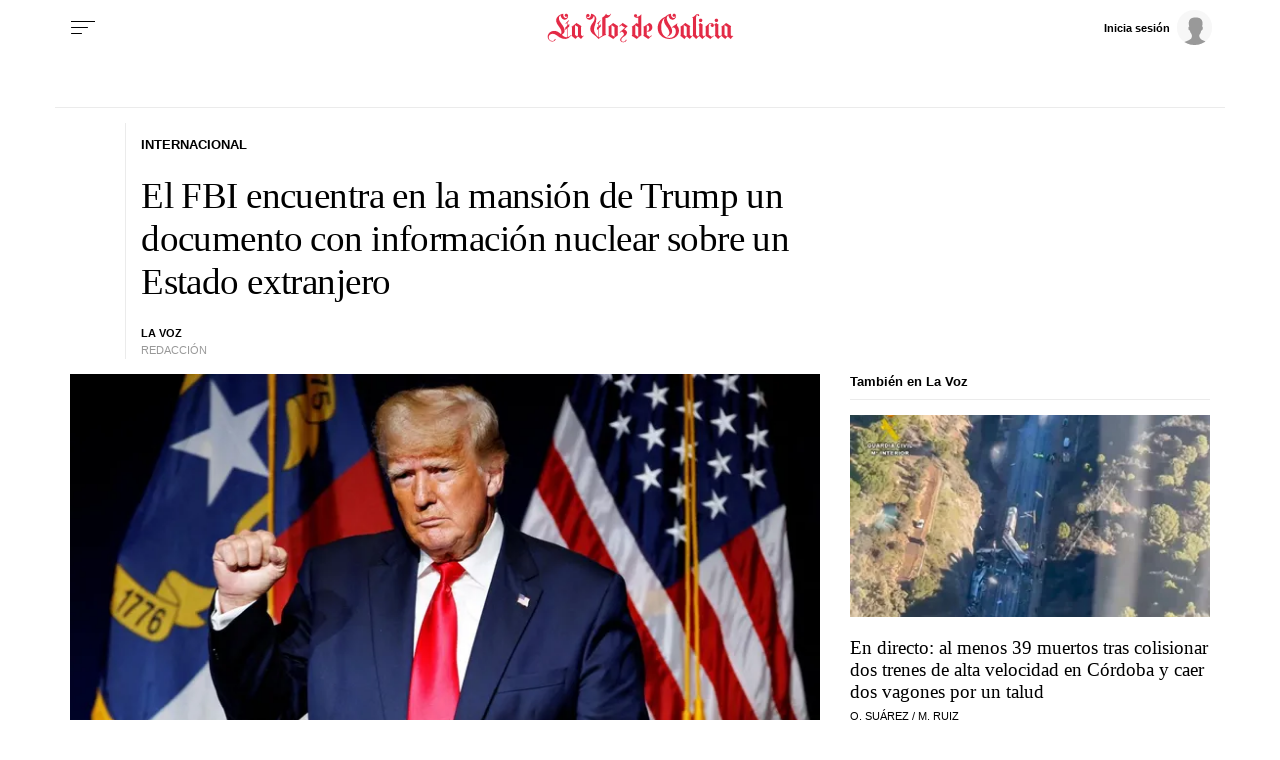

--- FILE ---
content_type: application/javascript
request_url: https://sijai.wemass.com/
body_size: 320
content:
(function() {
    top.postMessage({ message: 'sijai', isCreatingId: true, sijai: '62b6b1d6a380a50fb8b789f5ca80106eba761b2b12' }, '*');
})();